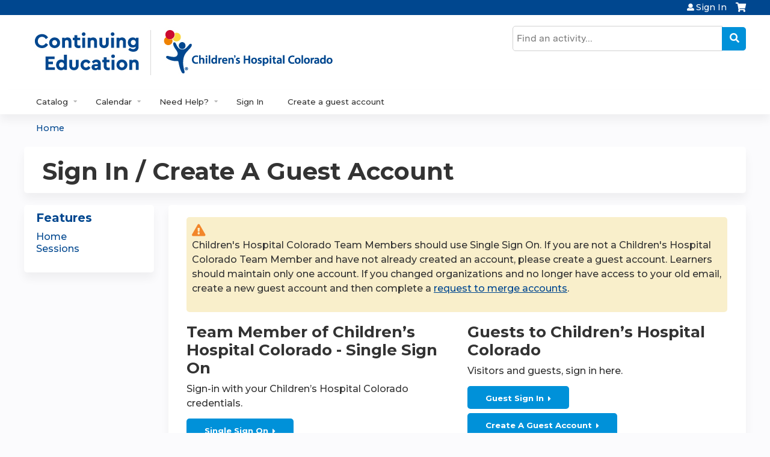

--- FILE ---
content_type: text/html; charset=utf-8
request_url: https://ce.childrenscolorado.org/rss-bmt-2022/login?destination=node/4143
body_size: 7735
content:
<!DOCTYPE html>
<!--[if IEMobile 7]><html class="iem7"  lang="en" dir="ltr"><![endif]-->
<!--[if lte IE 6]><html class="lt-ie10 lt-ie9 lt-ie8 lt-ie7"  lang="en" dir="ltr"><![endif]-->
<!--[if (IE 7)&(!IEMobile)]><html class="lt-ie10 lt-ie9 lt-ie8"  lang="en" dir="ltr"><![endif]-->
<!--[if IE 8]><html class="lt-ie10 lt-ie9"  lang="en" dir="ltr"><![endif]-->
<!--[if IE 9]><html class="lt-ie10"  lang="en" dir="ltr"><![endif]-->
<!--[if (gte IE 10)|(gt IEMobile 7)]><!--><html  lang="en" dir="ltr" prefix="content: http://purl.org/rss/1.0/modules/content/ dc: http://purl.org/dc/terms/ foaf: http://xmlns.com/foaf/0.1/ og: http://ogp.me/ns# rdfs: http://www.w3.org/2000/01/rdf-schema# sioc: http://rdfs.org/sioc/ns# sioct: http://rdfs.org/sioc/types# skos: http://www.w3.org/2004/02/skos/core# xsd: http://www.w3.org/2001/XMLSchema#"><!--<![endif]-->

<head>
  <!--[if IE]><![endif]-->
<link rel="dns-prefetch" href="//netdna.bootstrapcdn.com" />
<link rel="preconnect" href="//netdna.bootstrapcdn.com" />
<link rel="dns-prefetch" href="//fonts.gstatic.com" />
<link rel="preconnect" href="//fonts.gstatic.com" crossorigin="" />
<link rel="dns-prefetch" href="//fonts.googleapis.com" />
<link rel="preconnect" href="//fonts.googleapis.com" />
<link rel="dns-prefetch" href="//www.googletagmanager.com" />
<link rel="preconnect" href="//www.googletagmanager.com" />
<link rel="dns-prefetch" href="//kit.fontawesome.com" />
<link rel="preconnect" href="//kit.fontawesome.com" />
<meta charset="utf-8" />
<link rel="shortcut icon" href="https://ce.childrenscolorado.org/sites/default/files/favicon-32x32.png" type="image/png" />
<meta name="generator" content="Drupal 7 (https://www.drupal.org)" />
<link rel="canonical" href="https://ce.childrenscolorado.org/rss-bmt-2022/login" />
<link rel="shortlink" href="https://ce.childrenscolorado.org/login" />
  <title>Log in / Create account | Children's Hospital Colorado Continuing Education</title>

      <meta name="MobileOptimized" content="width">
    <meta name="HandheldFriendly" content="true">
    <meta name="viewport" content="width=device-width">
  
  <link type="text/css" rel="stylesheet" href="/sites/default/files/advagg_css/css__YZMmyCjxADNsxWJVyzxskiYBiPsGboww8DDJoAv1iVA__PqGVjSeXe3e-YM4xspxCavDlyydtEB28TRpZPTEwV5I__SSle0NRE9d9HGWHLfDYe3xEbnpv-_fviYBL1bs2WW2A.css" media="all" />
<link type="text/css" rel="stylesheet" href="/sites/default/files/advagg_css/css__Bqg1SDmp9CAe6XEIkqmrkRsGk0iHTZHCcB95hCAlYnY__pvxzJdEyVw_5TVP2BBc6RFQHZTlmfsgpKtyMTJgxw8o__SSle0NRE9d9HGWHLfDYe3xEbnpv-_fviYBL1bs2WW2A.css" media="screen" />
<link type="text/css" rel="stylesheet" href="/sites/default/files/advagg_css/css__ZxOw0TrWYDE1GSo_kgOnUtcAcOxnL8nk3ZUIUcq0Y2Q__Ich_yq3rLEXx213eOFBhjazlRsmIHeW3Cq5nZA_ovqE__SSle0NRE9d9HGWHLfDYe3xEbnpv-_fviYBL1bs2WW2A.css" media="all" />
<link type="text/css" rel="stylesheet" href="/sites/default/files/advagg_css/css__DJVWsB9CJVs_1IGdy-_cGuq4r6SVVaWbEnbS1U2p6y4__7g40UeM74r8hkrzDC6Hbb7RReIGNu-Jsb5XAbAPKIeA__SSle0NRE9d9HGWHLfDYe3xEbnpv-_fviYBL1bs2WW2A.css" media="all" />
<link type="text/css" rel="stylesheet" href="//netdna.bootstrapcdn.com/font-awesome/4.0.3/css/font-awesome.min.css" media="all" />
<link type="text/css" rel="stylesheet" href="/sites/default/files/advagg_css/css__2oPrTIbtkn88ctEQ_DgVFXFZT9bBdrMywOuVyudwe78__skRjAq4Q1jvOv6OT14GuN-2jnF7dIasF0e8X-nBMv_0__SSle0NRE9d9HGWHLfDYe3xEbnpv-_fviYBL1bs2WW2A.css" media="all" />
<link type="text/css" rel="stylesheet" href="/sites/default/files/advagg_css/css__pDj7uEUkLE_lBqL5n7vsOyWXhNOF4hhCRaliTx_9gw8__oDCNgINebynA2mm6FvV7c0d3EG0wSViGWvr0ej8acSg__SSle0NRE9d9HGWHLfDYe3xEbnpv-_fviYBL1bs2WW2A.css" media="all" />
<link type="text/css" rel="stylesheet" href="/sites/default/files/advagg_css/css__DuLYUylDjxGy0e76t2itFhgUj9R9AeaiB5rFoM5Rc8c__uy-eSde8xPYWIYAFlTtXTOLavp_MT9JuX45TfVkSJyg__SSle0NRE9d9HGWHLfDYe3xEbnpv-_fviYBL1bs2WW2A.css" media="print" />
<link type="text/css" rel="stylesheet" href="/sites/default/files/advagg_css/css__Mj-bIy5ZdhbjdVA7pHj7Qe9m1oxe9CofTDqdsAN1VkQ__QVEOUUD5T6J7OzZlzgwCSe6-rDX1uf2OJoHVjJ1gZHg__SSle0NRE9d9HGWHLfDYe3xEbnpv-_fviYBL1bs2WW2A.css" media="all" />
<link type="text/css" rel="stylesheet" href="//fonts.googleapis.com/css?family=Merriweather+Sans:regular|Montserrat:600&amp;subset=latin" media="all" />
<link type="text/css" rel="stylesheet" href="/sites/default/files/cpn/global.css?t8wi6m" media="all" />
  <script src="/sites/default/files/advagg_js/js__7U8_K__PfA9f5Ha8i2U5n8UMD3rPM9QYBKBuXTOQnao__FRv0Kv5_pbPjr5mLpRr9xYGTXeRXL7iMV8isMNXmCkg__SSle0NRE9d9HGWHLfDYe3xEbnpv-_fviYBL1bs2WW2A.js" defer="defer"></script>
<script src="/sites/default/files/advagg_js/js__AK-CL86gnIqwE9tzw-7GchyFRsasNF--XZ-i8xZPTig__rQaVI3heYo2BXUV133Ia4mgKj3R-xkDs52mhHfLT3rY__SSle0NRE9d9HGWHLfDYe3xEbnpv-_fviYBL1bs2WW2A.js"></script>
<script>jQuery.migrateMute=true;jQuery.migrateTrace=false;</script>
<script src="/sites/default/files/advagg_js/js__-kvGcXFGWOaU7VpBvvU02ZjXrh74aVMBI8zWEAJByXE__7UycUSDIuB6lhk7Uq-4cbRUz0B4-w8Ee93Q1v03yjyQ__SSle0NRE9d9HGWHLfDYe3xEbnpv-_fviYBL1bs2WW2A.js"></script>
<script src="/sites/default/files/advagg_js/js__GfRzbIO6VJ5UvXInirwKNGhuiSBoV7Q2-BarnwSB6xg__rFvI742fTngLQYYa0A-5OQY31VP84KnhbZvhJwCXE5w__SSle0NRE9d9HGWHLfDYe3xEbnpv-_fviYBL1bs2WW2A.js"></script>
<script src="/sites/default/files/advagg_js/js___IOQj-Wx55GK140vLV8SnfJEZP900Q3r-omuG_T0fGU__QQ4oaFsINwZgtr53f12g-sxsfVlTg6ryP4Vffo9BIw4__SSle0NRE9d9HGWHLfDYe3xEbnpv-_fviYBL1bs2WW2A.js"></script>
<script src="/sites/default/files/advagg_js/js__8KvbGt7pg3rWFZpfBAkOSZt0AY5HPYKH5azWM8EAf6c__L2eEneVBI8mj-tmXS8LeItfo0MAG-HKbM1wPhSJfWik__SSle0NRE9d9HGWHLfDYe3xEbnpv-_fviYBL1bs2WW2A.js"></script>
<script async="async" src="https://www.googletagmanager.com/gtag/js?id=UA-831034-30"></script>
<script>window.dataLayer = window.dataLayer || [];function gtag(){dataLayer.push(arguments)};gtag("js", new Date());gtag("config", "UA-831034-30", {"groups":"default","anonymize_ip":true});</script>
<script src="https://kit.fontawesome.com/a38c5c05f8.js"></script>
<script src="/sites/default/files/advagg_js/js__bioOAIAtGKh54p1E5luQ96V2m6brdUxkvHA9TeksM00__u3DxI-y_lXuvF2tqhtdqHcrGw3t7pQfFlgxrVV02cXw__SSle0NRE9d9HGWHLfDYe3xEbnpv-_fviYBL1bs2WW2A.js"></script>
<script src="/sites/default/files/advagg_js/js__Hb4P6zBByLaIBZA0hfMrut0a2b-f-vAlXzMXjYdGQPQ__JUwkRQTcSkg_MiZ0I9sxHxpLfPlxAgrvizBOIyOJwxQ__SSle0NRE9d9HGWHLfDYe3xEbnpv-_fviYBL1bs2WW2A.js"></script>
<script src="/sites/default/files/cpn/global.js?t8wi6m"></script>
<script>jQuery.extend(Drupal.settings,{"basePath":"\/","pathPrefix":"","setHasJsCookie":0,"ajaxPageState":{"theme":"ce_next","theme_token":"sr2SuTJfwf6WbnUpyrx6g7ibZQ8RwbQhculTbxtAddE","css":{"modules\/system\/system.base.css":1,"modules\/system\/system.menus.css":1,"modules\/system\/system.messages.css":1,"modules\/system\/system.theme.css":1,"sites\/all\/modules\/contrib\/tipsy\/stylesheets\/tipsy.css":1,"modules\/book\/book.css":1,"sites\/all\/modules\/contrib\/calendar\/css\/calendar_multiday.css":1,"sites\/all\/modules\/custom\/calendar_plus\/css\/calendar_plus.css":1,"modules\/comment\/comment.css":1,"sites\/all\/modules\/contrib\/date\/date_repeat_field\/date_repeat_field.css":1,"sites\/all\/modules\/features\/ethosce_admin\/ethosce-admin.css":1,"sites\/all\/modules\/features\/ethosce_bi\/ethosce_bi.css":1,"sites\/all\/modules\/features\/ethosce_faculty_management\/ethosce_faculty_management.css":1,"sites\/all\/modules\/features\/ethosce_warpwire\/ethosce_warpwire.css":1,"modules\/field\/theme\/field.css":1,"modules\/node\/node.css":1,"modules\/poll\/poll.css":1,"sites\/all\/modules\/contrib\/quiz\/quiz.css":1,"sites\/all\/modules\/contrib\/relation_add\/relation_add.css":1,"sites\/all\/modules\/contrib\/relation_add\/modules\/relation_add_block\/relation_add_block.css":1,"modules\/search\/search.css":1,"sites\/all\/modules\/contrib\/ubercart\/uc_order\/uc_order.css":1,"sites\/all\/modules\/contrib\/ubercart\/uc_product\/uc_product.css":1,"sites\/all\/modules\/contrib\/ubercart\/uc_store\/uc_store.css":1,"modules\/user\/user.css":1,"sites\/all\/modules\/contrib\/views\/css\/views.css":1,"sites\/all\/modules\/contrib\/media\/modules\/media_wysiwyg\/css\/media_wysiwyg.base.css":1,"sites\/all\/modules\/contrib\/ctools\/css\/ctools.css":1,"\/\/netdna.bootstrapcdn.com\/font-awesome\/4.0.3\/css\/font-awesome.min.css":1,"sites\/all\/modules\/contrib\/panels\/css\/panels.css":1,"sites\/all\/modules\/contrib\/pdm\/pdm.css":1,"sites\/all\/modules\/contrib\/views_tooltip\/views_tooltip.css":1,"sites\/all\/modules\/contrib\/panels\/plugins\/layouts\/twocol_stacked\/twocol_stacked.css":1,"sites\/all\/modules\/contrib\/navbar_extras\/modules\/navbar_shiny\/css\/navbar_shiny.css":1,"sites\/all\/libraries\/mmenu\/main\/src\/css\/jquery.mmenu.all.css":1,"sites\/all\/libraries\/mmenu\/icomoon\/icomoon.css":1,"sites\/all\/modules\/contrib\/mmenu\/themes\/mm-basic\/styles\/mm-basic.css":1,"sites\/all\/themes\/ethosce_base\/system.menus.css":1,"sites\/all\/themes\/ethosce_base\/css\/normalize.css":1,"sites\/all\/themes\/ethosce_base\/css\/wireframes.css":1,"sites\/all\/themes\/ethosce_base\/css\/layouts\/responsive-sidebars.css":1,"sites\/all\/themes\/ethosce_base\/css\/page-backgrounds.css":1,"sites\/all\/themes\/ethosce_base\/css\/tabs.css":1,"sites\/all\/themes\/ethosce_base\/css\/pages.css":1,"sites\/all\/themes\/ethosce_base\/css\/blocks.css":1,"sites\/all\/themes\/ethosce_base\/css\/navigation.css":1,"sites\/all\/themes\/ethosce_base\/css\/views-styles.css":1,"sites\/all\/themes\/ethosce_base\/css\/nodes.css":1,"sites\/all\/themes\/ethosce_base\/css\/comments.css":1,"sites\/all\/themes\/ethosce_base\/css\/forms.css":1,"sites\/all\/themes\/ethosce_base\/css\/fields.css":1,"sites\/all\/themes\/ethosce_base\/css\/print.css":1,"sites\/all\/themes\/ce\/css\/ce.css":1,"sites\/all\/themes\/ce\/css\/ce-media-queries.css":1,"sites\/all\/themes\/ce_next\/css\/main.css":1,"sites\/all\/themes\/ce_next\/css\/colors.css":1,"sites\/all\/themes\/ce_next\/css\/media-queries.css":1,"sites\/all\/themes\/ce\/css\/ce-print.css":1,"sites\/default\/files\/fontyourface\/font.css":1,"\/\/fonts.googleapis.com\/css?family=Merriweather+Sans:regular|Montserrat:600\u0026subset=latin":1,"cpn_global":1},"js":{"https:\/\/ce.childrenscolorado.org\/sites\/default\/files\/google_tag\/gtm\/google_tag.script.js":1,"sites\/all\/modules\/contrib\/jquery_update\/replace\/jquery\/1.12\/jquery.min.js":1,"sites\/all\/modules\/contrib\/jquery_update\/replace\/jquery-migrate\/1\/jquery-migrate.min.js":1,"misc\/jquery-extend-3.4.0.js":1,"misc\/jquery-html-prefilter-3.5.0-backport.js":1,"misc\/jquery.once.js":1,"misc\/drupal.js":1,"sites\/all\/modules\/contrib\/tipsy\/javascripts\/jquery.tipsy.js":1,"sites\/all\/modules\/contrib\/tipsy\/javascripts\/tipsy.js":1,"sites\/all\/modules\/contrib\/jquery_update\/replace\/ui\/external\/jquery.cookie.js":1,"misc\/form-single-submit.js":1,"sites\/all\/modules\/custom\/calendar_plus\/js\/jquery.equalheights.js":1,"sites\/all\/modules\/features\/ethosce_admin\/ethosce-admin.js":1,"sites\/all\/modules\/features\/ethosce_bi\/ethosce_bi.js":1,"sites\/all\/modules\/features\/ethosce_faculty_management\/ethosce_faculty_management.js":1,"sites\/all\/modules\/features\/ethosce_site\/ethosce_site.js":1,"sites\/all\/modules\/features\/ethosce_slideshow\/js\/ethosce_slideshow.js":1,"sites\/all\/modules\/custom\/upload_progress\/js\/upload_progress.js":1,"sites\/all\/modules\/contrib\/pdm\/pdm.js":1,"sites\/all\/modules\/features\/ethosce_courses\/js\/vertical_steps.js":1,"sites\/all\/modules\/contrib\/google_analytics\/googleanalytics.js":1,"https:\/\/www.googletagmanager.com\/gtag\/js?id=UA-831034-30":1,"https:\/\/kit.fontawesome.com\/a38c5c05f8.js":1,"sites\/all\/modules\/contrib\/mmenu\/js\/mmenu.js":1,"sites\/all\/libraries\/mmenu\/hammer\/hammer.js":1,"sites\/all\/libraries\/mmenu\/jquery.hammer\/jquery.hammer.js":1,"sites\/all\/libraries\/mmenu\/main\/src\/js\/jquery.mmenu.min.all.js":1,"sites\/all\/themes\/ce\/js\/ce.js":1,"public:\/\/cpn\/global.js":1}},"uid":0,"warpwire":{"warpwire_url":"https:\/\/cemedia.childrenscolorado.org","warpwire_module_path":"sites\/all\/modules\/custom\/warpwire","warpwire_share_default":1,"warpwire_title_default":1,"warpwire_autoplay_default":0,"warpwire_cc_load_policy_default":0,"warpwire_secure_portal_default":1},"tipsy":{"custom_selectors":[{"selector":".tipsy","options":{"fade":1,"gravity":"w","delayIn":0,"delayOut":0,"trigger":"hover","opacity":"0.8","offset":0,"html":0,"tooltip_content":{"source":"attribute","selector":"title"}}},{"selector":".views-tooltip","options":{"fade":1,"gravity":"autoNS","delayIn":0,"delayOut":0,"trigger":"hover","opacity":"0.8","offset":0,"html":1,"tooltip_content":{"source":"attribute","selector":"tooltip-content"}}}]},"mmenu":{"mmenu_left":{"enabled":"1","title":"Left menu","name":"mmenu_left","blocks":[{"module_delta":"ethosce_search|ethosce_search","menu_parameters":{"min_depth":"1"},"title":"\u003Cnone\u003E","collapsed":"0","wrap":"1","module":"ethosce_search","delta":"ethosce_search"},{"module_delta":"system|main-menu","menu_parameters":{"min_depth":"1"},"title":"\u003Cnone\u003E","collapsed":"0","wrap":"1","module":"system","delta":"main-menu"},{"module_delta":"local_tasks_blocks|menu_local_tasks","menu_parameters":{"min_depth":"1"},"title":"\u003Cnone\u003E","collapsed":"0","wrap":"1","module":"local_tasks_blocks","delta":"menu_local_tasks"}],"options":{"classes":"mm-basic","effects":[],"slidingSubmenus":true,"clickOpen":{"open":true,"selector":"#ethosce-mmenu-toggle"},"counters":{"add":true,"update":true},"dragOpen":{"open":true,"pageNode":"body","threshold":100,"maxStartPos":50},"footer":{"add":false,"content":"","title":"Copyright \u00a92017","update":true},"header":{"add":false,"content":"","title":"Site-Install","update":true},"labels":{"collapse":false},"offCanvas":{"enabled":true,"modal":false,"moveBackground":true,"position":"left","zposition":"front"},"searchfield":{"add":false,"addTo":"menu","search":false,"placeholder":"Search","noResults":"No results found.","showLinksOnly":true}},"configurations":{"clone":false,"preventTabbing":false,"panelNodetype":"div, ul, ol","transitionDuration":400,"classNames":{"label":"Label","panel":"Panel","selected":"Selected","buttonbars":{"buttonbar":"anchors"},"counters":{"counter":"Counter"},"fixedElements":{"fixedTop":"FixedTop","fixedBottom":"FixedBottom"},"footer":{"panelFooter":"Footer"},"header":{"panelHeader":"Header","panelNext":"Next","panelPrev":"Prev"},"labels":{"collapsed":"Collapsed"},"toggles":{"toggle":"Toggle","check":"Check"}},"dragOpen":{"width":{"perc":0.8,"min":140,"max":440},"height":{"perc":0.8,"min":140,"max":880}},"offCanvas":{"menuInjectMethod":"prepend","menuWrapperSelector":"body","pageNodetype":"div","pageSelector":"body \u003E div"}},"custom":[],"position":"left"}},"googleanalytics":{"account":["UA-831034-30"],"trackOutbound":1,"trackMailto":1,"trackDownload":1,"trackDownloadExtensions":"7z|aac|arc|arj|asf|asx|avi|bin|csv|doc(x|m)?|dot(x|m)?|exe|flv|gif|gz|gzip|hqx|jar|jpe?g|js|mp(2|3|4|e?g)|mov(ie)?|msi|msp|pdf|phps|png|ppt(x|m)?|pot(x|m)?|pps(x|m)?|ppam|sld(x|m)?|thmx|qtm?|ra(m|r)?|sea|sit|tar|tgz|torrent|txt|wav|wma|wmv|wpd|xls(x|m|b)?|xlt(x|m)|xlam|xml|z|zip"},"currentPath":"login","currentPathIsAdmin":false,"urlIsAjaxTrusted":{"\/search":true},"ogContext":{"groupType":"node","gid":"2100"}});</script>
      <!--[if lt IE 9]>
    <script src="/sites/all/themes/zen/js/html5-respond.js"></script>
    <![endif]-->
  </head>
<body class="html not-front not-logged-in one-sidebar sidebar-first page-login og-context og-context-node og-context-node-2100 section-login page-panels title-length-small title-length-23 not-homepage  no-tabs no-course-sidebar no-search-sidebar no-uc-cart not-admin-theme user-non-sso" >
  <div id="wrapper">
    <div id="page-wrapper">
              <p id="skip-link">
          <a href="#main-content" class="element-invisible element-focusable">Jump to content</a>
        </p>
              <div class="region region-page-top">
    <noscript aria-hidden="true"><iframe src="https://www.googletagmanager.com/ns.html?id=GTM-NHW5D8P" height="0" width="0" style="display:none;visibility:hidden"></iframe></noscript>
  </div>
      
<div id="header-wrapper">
  <header id="header">
    <div id="header-inner" class="clearfix">
              <a href="/" title="Home" rel="home" id="logo"><img src="https://ce.childrenscolorado.org/sites/default/files/Continuing-Education-logo_8_0.jpg" alt="Home" /></a>
      
              <div id="name-and-slogan">
                      <h1 id="site-name">
              <a href="/" title="Home" rel="home"><span>Children's Hospital Colorado Continuing Education</span></a>
            </h1>
          
                  </div><!-- /#name-and-slogan -->
            <div id="header-right">
          <div class="header__region region region-header">
    <div id="block-ethosce-search-ethosce-search" class="block block-ethosce-search first odd">

    
  <div class="content">
    <form action="/search" method="post" id="ethosce-search-form" accept-charset="UTF-8"><div><div class="container-inline form-wrapper" id="edit-ethosce-search"><div class="form-item form-type-textfield form-item-text">
  <div class="field-label"><label  class="element-invisible" for="edit-text">Search</label> </div>
 <input placeholder="Find an activity..." type="text" id="edit-text" name="text" value="" size="20" maxlength="128" class="form-text" />
</div>
<input type="submit" id="edit-submit" name="op" value="Search" class="form-submit" /></div><input type="hidden" name="form_build_id" value="form-e13Tnf5yH8FVwUFg99ErsOjZeaof48e9C88_f29_16s" />
<input type="hidden" name="form_id" value="ethosce_search_form" />
</div></form>  </div>
</div>
<div id="ethosce-user-links-wrapper" class="clearfix">
  <div id="ethosce-mmenu-toggle">Open menu</div>  <div id="uc-cart-link"><a href="/rss-bmt-2022/user/login?destination=node/4143" class="no-items" data-count="0"><span>Cart</span></a></div>  <div id="block-system-user-menu" class="block block-system block-menu even" role="navigation">
    <div class="content">
      <ul class="menu"><li class="menu__item is-leaf first last leaf"><a href="/rss-bmt-2022/user/login?destination=node/4143" title="" class="menu__link">Sign In</a></li>
</ul>    </div>
  </div>
  </div>
<div id="block-service-links-service-links-not-node" class="block block-service-links last odd">

    <h3 class="block__title block-title">Bookmark/Search this post</h3>
  
  <div class="content">
    <div class="service-links"><div class="item-list"><ul><li class="first"><a href="https://www.facebook.com/sharer.php?u=https%3A//ce.childrenscolorado.org/rss-bmt-2022/login&amp;t=Log%20in%20/%20Create%20account" title="Share on Facebook" class="service-links-facebook" rel="nofollow" target="_blank"><img typeof="foaf:Image" src="https://ce.childrenscolorado.org/sites/all/themes/ce/css/images/facebook.png" alt="Facebook logo" /> Facebook</a></li>
<li><a href="https://x.com/intent/post?url=https%3A//ce.childrenscolorado.org/rss-bmt-2022/login&amp;text=Log%20in%20/%20Create%20account" title="Share this on X" class="service-links-twitter" rel="nofollow" target="_blank"><img typeof="foaf:Image" src="https://ce.childrenscolorado.org/sites/all/themes/ce/css/images/twitter.png" alt="X logo" /> X</a></li>
<li><a href="https://www.linkedin.com/shareArticle?mini=true&amp;url=https%3A//ce.childrenscolorado.org/rss-bmt-2022/login&amp;title=Log%20in%20/%20Create%20account&amp;summary=&amp;source=Children%27s%20Hospital%20Colorado%20Continuing%20Education" title="Publish this post to LinkedIn" class="service-links-linkedin" rel="nofollow" target="_blank"><img typeof="foaf:Image" src="https://ce.childrenscolorado.org/sites/all/themes/ce/css/images/linkedin.png" alt="LinkedIn logo" /> LinkedIn</a></li>
<li class="last"><a href="https://ce.childrenscolorado.org/rss-bmt-2022/forward?path=login" title="Send to a friend" class="service-links-forward" rel="nofollow" target="_blank"><img typeof="foaf:Image" src="https://ce.childrenscolorado.org/sites/all/themes/ce/css/images/forward.png" alt="Forward logo" /> Forward</a></li>
</ul></div></div>  </div>
</div>
  </div>
      </div>
    </div><!--/#header-inner-->
  </header>

  <div id="navigation-outer">
    <div id="navigation">
      <div id="topnav-inner">
                  <nav id="main-menu">
            <ul class="menu"><li class="menu__item is-expanded first expanded"><a href="https://ce.childrenscolorado.org/course-catalog-table" title="" class="menu__link">Catalog</a><ul class="menu"><li class="menu__item is-leaf first leaf"><a href="https://ce.childrenscolorado.org/course-catalog-table?text=&amp;sort_by=field_course_event_date_value" title="" class="menu__link">Catalog of All Activities</a></li>
<li class="menu__item is-expanded expanded"><a href="https://ce.childrenscolorado.org/course-catalog-table?f%5B0%5D=field_course_format%3A189" title="" class="menu__link">Live Activites by Credit Type</a><ul class="menu"><li class="menu__item is-leaf first leaf"><a href="https://ce.childrenscolorado.org/course-catalog-table?f%5B0%5D=field_course_format%3A189&amp;f%5B1%5D=course%253Acourse_credit_types%3Aama" title="" class="menu__link">CME</a></li>
<li class="menu__item is-leaf leaf"><a href="https://ce.childrenscolorado.org/course-catalog-table?f%5B0%5D=field_course_format%3A189&amp;f%5B1%5D=course%253Acourse_credit_types%3Ancpd" title="" class="menu__link">Nursing</a></li>
<li class="menu__item is-leaf last leaf"><a href="https://ce.childrenscolorado.org/course-catalog-table?f%5B0%5D=field_course_format%3A189&amp;f%5B1%5D=course%253Acourse_credit_types%3Acsems" title="" class="menu__link">EMS</a></li>
</ul></li>
<li class="menu__item is-leaf leaf"><a href="https://ce.childrenscolorado.org/course-catalog-cards?text=&amp;sort_by=field_course_date_value_1&amp;f%5B0%5D=field_course_format%3A11&amp;s%25253Ff%25255B0%25255D=field_course_format%3A11&amp;f%25255B0%25255D=field_course_format%3A11&amp;f%255B0%255D=field_course_format%3A11" title="" class="menu__link">On-demand Courses</a></li>
<li class="menu__item is-leaf leaf"><a href="/rss-bmt-2022/og" title="" class="menu__link">Learning Groups</a></li>
<li class="menu__item is-leaf last leaf"><a href="/content/regularly-scheduled-series" class="menu__link">Regularly Scheduled Series</a></li>
</ul></li>
<li class="menu__item is-expanded expanded"><a href="/calendar" title="" class="menu__link">Calendar</a><ul class="menu"><li class="menu__item is-leaf first last leaf"><a href="https://ce.childrenscolorado.org/content/2026-continuing-education-calendar" title="" class="menu__link">2026 Calendar - PDF</a></li>
</ul></li>
<li class="menu__item is-leaf leaf"><a href="/my/activities/pending" title="" class="menu__link">My Pending Activities</a></li>
<li class="menu__item is-leaf leaf"><a href="/my/activities" title="" class="menu__link">My Transcript</a></li>
<li class="menu__item is-leaf leaf"><a href="/rss-bmt-2022/my/edit/mobile" title="" class="menu__link">Add/Edit Mobile Phone</a></li>
<li class="menu__item is-collapsed collapsed"><a href="https://ce.childrenscolorado.org/content/develop-activity" title="" class="menu__link">Develop an Activity</a></li>
<li class="menu__item is-expanded expanded"><a href="https://ce.childrenscolorado.org/content/faq" title="" class="menu__link">Need Help?</a><ul class="menu"><li class="menu__item is-leaf first leaf"><a href="/contact-us" title="" class="menu__link">Contact Us</a></li>
<li class="menu__item is-leaf leaf"><a href="/content/faq" class="menu__link">FAQ</a></li>
<li class="menu__item is-leaf leaf"><a href="https://ce.childrenscolorado.org/content/guest-account-access-creation-and-edit-profile" title="" class="menu__link">Guest Account Help</a></li>
<li class="menu__item is-leaf leaf"><a href="/content/about-us" title="About Us" class="menu__link">About Us</a></li>
<li class="menu__item is-leaf last leaf"><a href="/content/childrens-hospital-colorado-mission" title="" class="menu__link">Children&#039;s Hospital Colorado Mission</a></li>
</ul></li>
<li class="menu__item is-leaf leaf"><a href="/rss-bmt-2022/user/login?destination=node/4143" title="" class="menu__link">Sign In</a></li>
<li class="menu__item is-leaf last leaf"><a href="/rss-bmt-2022/user/visitor-register" title="" class="menu__link">Create a guest account</a></li>
</ul>          </nav>
        
      </div><!--/#topnav-inner-->
    </div><!-- /#navigation -->

          <div id="crumbs">
        <div id="crumbs-inner" class="clearfix">
          <div id="breadcrumb-container">
            <h2 class="element-invisible">You are here</h2><div class="breadcrumb"><a href="/">Home</a></div>          </div>
        </div>
      </div>
      </div><!-- /#navigation-outer -->


      <div id="title-container">
      <div id="title-container-inner" class="clearfix">
                                  <h1 class="title" id="page-title">Log in / Create account</h1>
                      </div>
    </div>
  
</div><!--/#header-wrapper-->

<div id="page">
  <div id="main-wrapper">
    <div id="main">
      
            <div id="content" class="column" role="main">
                        <a id="main-content"></a>
                <div id="content-area">
                                        


<div class="panel-2col-stacked clearfix panel-display" id="ethosce-sso-disambig">
      <div class="panel-col-top panel-panel">
      <div class="inside"><div class="panel-pane pane-custom pane-4"  id="ethosce-sso-disambig-welcome" >
  
      
  
  <div class="pane-content">
    <div class="pdm-message-wrapper pdm-warning"><p>Children's Hospital Colorado Team Members should use Single Sign On. If you are not a Children's Hospital Colorado Team Member and have not already created an account, please create a guest account. Learners should maintain only one account. If you changed organizations and no longer have access to your old email, create a new guest account and then complete a <a href="https://ce.childrenscolorado.org/content/request-merge-accounts">request to merge accounts</a>.</p></div>  </div>

  
  </div>
</div>
    </div>
  
  <div class="center-wrapper">
    <div class="panel-col-first panel-panel">
      <div class="inside"><div class="panel-pane pane-custom pane-2"  id="ethosce-sso-disambig-external" >
  
        <h3 class="pane-title">Team Member of Children’s Hospital Colorado - Single Sign On</h3>
    
  
  <div class="pane-content">
    <p>Sign-in with your Children’s Hospital Colorado credentials.</p><div class="action-link ethosce-sso-link-saml"><a href="/rss-bmt-2022/saml_login?destination=node/4143">Single Sign On</a></div>  </div>

  
  </div>
</div>
    </div>
    <div class="panel-col-last panel-panel">
      <div class="inside"><div class="panel-pane pane-custom pane-3"  id="ethosce-sso-disambig-local" >
  
        <h3 class="pane-title">Guests to Children’s Hospital Colorado</h3>
    
  
  <div class="pane-content">
    <p>Visitors and guests, sign in here.</p><div class="action-link ethosce-sso-link-local"><a href="/rss-bmt-2022/user/visitor-login?destination=node/4143">Guest Sign In</a></div><br/><div class="action-link ethosce-sso-link-local"><a href="/rss-bmt-2022/user/visitor-register?destination=node/4143">Create A Guest Account</a></div>  </div>

  
  </div>
</div>
    </div>
  </div>

  </div>
                  </div>
              </div><!-- /#content -->

      
              <aside class="sidebars">
                      <section class="region region-sidebar-first column sidebar">
    <div id="block-menu-features" class="block block-menu first last odd" role="navigation">

    <h3 class="block__title block-title">Features</h3>
  
  <div class="content">
    <ul class="menu"><li class="menu__item is-leaf first leaf"><a href="/rss-bmt-2022" class="menu__link front">Home</a></li>
<li class="menu__item is-leaf last leaf"><a href="/rss-bmt-2022/series-events" class="menu__link series-events">Sessions</a></li>
</ul>  </div>
</div>
  </section>
                  </aside><!-- /.sidebars -->
                </div><!-- /#main -->
  </div><!-- /#main-wrapper -->

</div><!-- /#page -->

<footer id="footer">
  <div id="footer-inner" class="clearfix">
    <div><div style="display:block"><p style="text-align:center"><a href="/user"><img style="width: 181px; height: 60px;" class="media-element file-wysiwyg" data-delta="1" typeof="foaf:Image" src="https://ce.childrenscolorado.org/sites/default/files/media/2025-05/My%20Account.png" width="181" height="60" alt="" /></a>   <a href="/my/activities/pending"><img style="width: 181px; height: 60px;" class="media-element file-wysiwyg" data-delta="2" typeof="foaf:Image" src="https://ce.childrenscolorado.org/sites/default/files/media/2025-05/My%20Pending%20Activities.png" width="181" height="60" alt="" /></a>   <a href="/my/activities"><img style="width: 181px; height: 60px;" class="media-element file-wysiwyg" data-delta="3" typeof="foaf:Image" src="https://ce.childrenscolorado.org/sites/default/files/media/2025-05/My%20Transcript.png" width="181" height="60" alt="" /></a>   <a href="/my/edit/mobile"><img style="width: 181px; height: 60px;" class="media-element file-wysiwyg" data-delta="4" typeof="foaf:Image" src="https://ce.childrenscolorado.org/sites/default/files/media/2025-05/Add%20Edit%20Mobile%20Phone.png" width="181" height="60" alt="" /></a>   <a href="/my/edit/profile"><img style="width: 181px; height: 60px;" class="media-element file-wysiwyg" data-delta="5" typeof="foaf:Image" src="https://ce.childrenscolorado.org/sites/default/files/media/2025-05/Edit%20My%20Profile.png" width="181" height="60" alt="" /></a></p></div></div><p>© 2026 All rights reserved<br />Affiliated with the University of Colorado School of Medicine</p><p> </p><p><u><a href="http://www.childrenscolorado.org/terms-of-use/">Children's Hospital Colorado Terms of Use</a></u><br /> </p>    <a id="ethosce-footer-callout" href="https://www.ethosce.com">Powered by the EthosCE Learning Management System, a continuing education LMS.</a>
  </div>
</footer>



    </div>
      <div class="region region-page-bottom">
    
<nav id="mmenu_left" class="mmenu-nav clearfix">
  <ul>
                                    <li class="mmenu-block-wrap"><span><div id="block-ethosce-search-ethosce-search--2" class="block block-ethosce-search first odd">

    
  <div class="content">
    <form action="/search" method="post" id="ethosce-search-form--3" accept-charset="UTF-8"><div><div class="container-inline form-wrapper" id="edit-ethosce-search--3"><div class="form-item form-type-textfield form-item-text">
  <div class="field-label"><label  class="element-invisible" for="edit-text--3">Search</label> </div>
 <input placeholder="Find an activity..." type="text" id="edit-text--3" name="text" value="" size="20" maxlength="128" class="form-text" />
</div>
<input type="submit" id="edit-submit--3" name="op" value="Search" class="form-submit" /></div><input type="hidden" name="form_build_id" value="form-y_P_dZfA5WM8K8JqzkAhlOXSJbSDcQxQnt3PqLu6Xtg" />
<input type="hidden" name="form_id" value="ethosce_search_form" />
</div></form>  </div>
</div>
</span></li>
                                                  <li class="mmenu-block-wrap"><span><ul class="mmenu-mm-list-level-1"><li class="mmenu-mm-list-mlid-1106 mmenu-mm-list-path-https:--ce.childrenscolorado.org-course-catalog-table"><a href="https://ce.childrenscolorado.org/course-catalog-table" class="mmenu-mm-list "><i class="icon-list2"></i><span class="mmenu-block-title">Catalog</span></a><ul class="mmenu-mm-list-level-2"><li class="mmenu-mm-list-mlid-11006 mmenu-mm-list-path-https:--ce.childrenscolorado.org-course-catalog-table?text=&amp;sort_by=field_course_event_date_value"><a href="https://ce.childrenscolorado.org/course-catalog-table?text=&amp;sort_by=field_course_event_date_value" class="mmenu-mm-list "><i class="icon-list2"></i><span class="mmenu-block-title">Catalog of All Activities</span></a></li><li class="mmenu-mm-list-mlid-10991 mmenu-mm-list-path-https:--ce.childrenscolorado.org-course-catalog-table?f%5B0%5D=field_course_format%3A189"><a href="https://ce.childrenscolorado.org/course-catalog-table?f%5B0%5D=field_course_format%3A189" class="mmenu-mm-list "><i class="icon-list2"></i><span class="mmenu-block-title">Live Activites by Credit Type</span></a><ul class="mmenu-mm-list-level-3"><li class="mmenu-mm-list-mlid-10992 mmenu-mm-list-path-https:--ce.childrenscolorado.org-course-catalog-table?f%5B0%5D=field_course_format%3A189&amp;f%5B1%5D=course%253Acourse_credit_types%3Aama"><a href="https://ce.childrenscolorado.org/course-catalog-table?f%5B0%5D=field_course_format%3A189&amp;f%5B1%5D=course%253Acourse_credit_types%3Aama" class="mmenu-mm-list "><i class="icon-list2"></i><span class="mmenu-block-title">CME</span></a></li><li class="mmenu-mm-list-mlid-10993 mmenu-mm-list-path-https:--ce.childrenscolorado.org-course-catalog-table?f%5B0%5D=field_course_format%3A189&amp;f%5B1%5D=course%253Acourse_credit_types%3Ancpd"><a href="https://ce.childrenscolorado.org/course-catalog-table?f%5B0%5D=field_course_format%3A189&amp;f%5B1%5D=course%253Acourse_credit_types%3Ancpd" class="mmenu-mm-list "><i class="icon-list2"></i><span class="mmenu-block-title">Nursing</span></a></li><li class="mmenu-mm-list-mlid-10994 mmenu-mm-list-path-https:--ce.childrenscolorado.org-course-catalog-table?f%5B0%5D=field_course_format%3A189&amp;f%5B1%5D=course%253Acourse_credit_types%3Acsems"><a href="https://ce.childrenscolorado.org/course-catalog-table?f%5B0%5D=field_course_format%3A189&amp;f%5B1%5D=course%253Acourse_credit_types%3Acsems" class="mmenu-mm-list "><i class="icon-list2"></i><span class="mmenu-block-title">EMS</span></a></li></ul></li><li class="mmenu-mm-list-mlid-8657 mmenu-mm-list-path-https:--ce.childrenscolorado.org-course-catalog-cards?text=&amp;sort_by=field_course_date_value_1&amp;f%5B0%5D=field_course_format%3A11"><a href="https://ce.childrenscolorado.org/course-catalog-cards?text=&amp;sort_by=field_course_date_value_1&amp;f%5B0%5D=field_course_format%3A11&amp;s%25253Ff%25255B0%25255D=field_course_format%3A11&amp;f%25255B0%25255D=field_course_format%3A11&amp;f%255B0%255D=field_course_format%3A11" class="mmenu-mm-list "><i class="icon-list2"></i><span class="mmenu-block-title">On-demand Courses</span></a></li><li class="mmenu-mm-list-mlid-1349 mmenu-mm-list-path-og"><a href="/rss-bmt-2022/og" class="mmenu-mm-list "><i class="icon-list2"></i><span class="mmenu-block-title">Learning Groups</span></a></li><li class="mmenu-mm-list-mlid-6560 mmenu-mm-list-path-node-10946"><a href="/content/regularly-scheduled-series" class="mmenu-mm-list "><i class="icon-list2"></i><span class="mmenu-block-title">Regularly Scheduled Series</span></a></li></ul></li><li class="mmenu-mm-list-mlid-1107 mmenu-mm-list-path-calendar"><a href="/calendar" class="mmenu-mm-list "><i class="icon-list2"></i><span class="mmenu-block-title">Calendar</span></a><ul class="mmenu-mm-list-level-2"><li class="mmenu-mm-list-mlid-11242 mmenu-mm-list-path-https:--ce.childrenscolorado.org-content-2026-continuing-education-calendar"><a href="https://ce.childrenscolorado.org/content/2026-continuing-education-calendar" class="mmenu-mm-list "><i class="icon-list2"></i><span class="mmenu-block-title">2026 Calendar - PDF</span></a></li></ul></li><li class="mmenu-mm-list-mlid-1110 mmenu-mm-list-path-my-activities-pending"><a href="/my/activities/pending" class="mmenu-mm-list "><i class="icon-list2"></i><span class="mmenu-block-title">My Pending Activities</span></a></li><li class="mmenu-mm-list-mlid-1109 mmenu-mm-list-path-my-activities"><a href="/my/activities" class="mmenu-mm-list "><i class="icon-list2"></i><span class="mmenu-block-title">My Transcript</span></a></li><li class="mmenu-mm-list-mlid-9175 mmenu-mm-list-path-my-edit-mobile"><a href="/rss-bmt-2022/my/edit/mobile" class="mmenu-mm-list "><i class="icon-list2"></i><span class="mmenu-block-title">Add/Edit Mobile Phone</span></a></li><li class="mmenu-mm-list-mlid-10995 mmenu-mm-list-path-https:--ce.childrenscolorado.org-content-develop-activity"><a href="https://ce.childrenscolorado.org/content/develop-activity" class="mmenu-mm-list "><i class="icon-list2"></i><span class="mmenu-block-title">Develop an Activity</span></a><ul class="mmenu-mm-list-level-2"><li class="mmenu-mm-list-mlid-6589 mmenu-mm-list-path-node-254"><a href="/content/enduring-education-request-intake-form" class="mmenu-mm-list "><i class="icon-list2"></i><span class="mmenu-block-title">Enduring Education Request Intake Form</span></a></li><li class="mmenu-mm-list-mlid-8632 mmenu-mm-list-path-https:--ce.childrenscolorado.org-admin-structure-entity-type-course_application-course_application-add"><a href="https://ce.childrenscolorado.org/admin/structure/entity-type/course_application/course_application/add" class="mmenu-mm-list "><i class="icon-list2"></i><span class="mmenu-block-title">Activity Application</span></a></li></ul></li><li class="mmenu-mm-list-mlid-10996 mmenu-mm-list-path-https:--ce.childrenscolorado.org-content-faq"><a href="https://ce.childrenscolorado.org/content/faq" class="mmenu-mm-list "><i class="icon-list2"></i><span class="mmenu-block-title">Need Help?</span></a><ul class="mmenu-mm-list-level-2"><li class="mmenu-mm-list-mlid-6592 mmenu-mm-list-path-node-2"><a href="/contact-us" class="mmenu-mm-list "><i class="icon-list2"></i><span class="mmenu-block-title">Contact Us</span></a></li><li class="mmenu-mm-list-mlid-6588 mmenu-mm-list-path-node-279"><a href="/content/faq" class="mmenu-mm-list "><i class="icon-list2"></i><span class="mmenu-block-title">FAQ</span></a></li><li class="mmenu-mm-list-mlid-10999 mmenu-mm-list-path-https:--ce.childrenscolorado.org-content-guest-account-access-creation-and-edit-profile"><a href="https://ce.childrenscolorado.org/content/guest-account-access-creation-and-edit-profile" class="mmenu-mm-list "><i class="icon-list2"></i><span class="mmenu-block-title">Guest Account Help</span></a></li><li class="mmenu-mm-list-mlid-6581 mmenu-mm-list-path-node-269"><a href="/content/about-us" class="mmenu-mm-list "><i class="icon-list2"></i><span class="mmenu-block-title">About Us</span></a></li><li class="mmenu-mm-list-mlid-6587 mmenu-mm-list-path-node-278"><a href="/content/childrens-hospital-colorado-mission" class="mmenu-mm-list "><i class="icon-list2"></i><span class="mmenu-block-title">Children's Hospital Colorado Mission</span></a></li></ul></li><li class="mmenu-mm-list-mlid-10997 mmenu-mm-list-path-user-login"><a href="/rss-bmt-2022/user/login" class="mmenu-mm-list "><i class="icon-lock"></i><span class="mmenu-block-title">Sign In</span></a></li><li class="mmenu-mm-list-mlid-10998 mmenu-mm-list-path-user-visitor-register"><a href="/rss-bmt-2022/user/visitor-register" class="mmenu-mm-list "><i class="icon-list2"></i><span class="mmenu-block-title">Create a guest account</span></a></li></ul></span></li>
                    </ul>
</nav>
  </div>
  </div>
</body>
</html>
